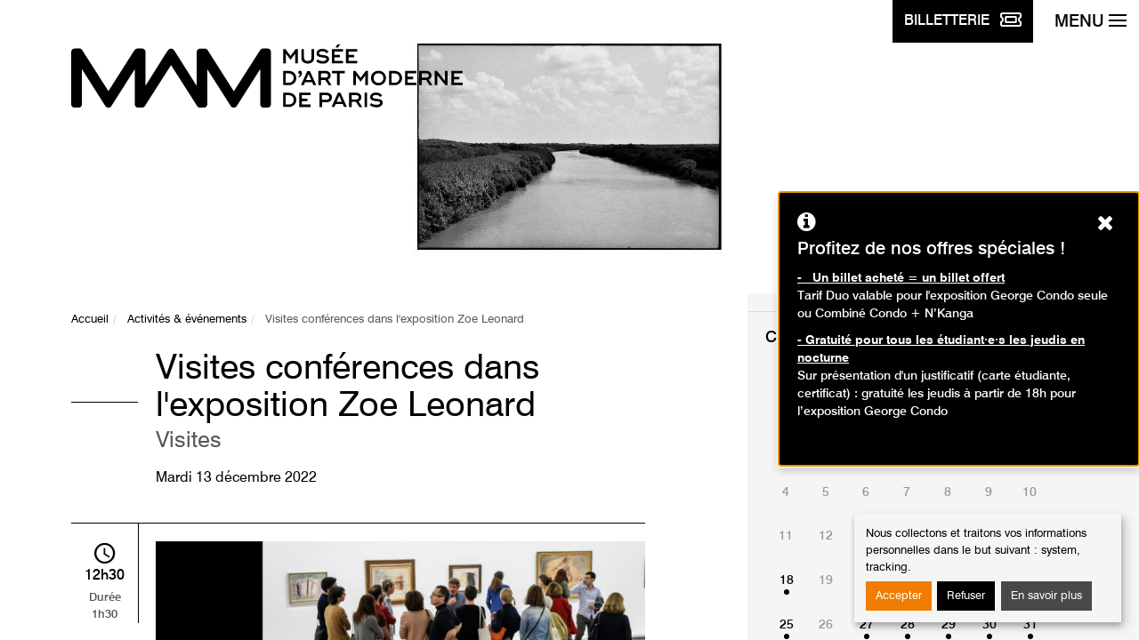

--- FILE ---
content_type: text/html; charset=utf-8
request_url: https://www.mam.paris.fr/fr/activite/visites-conferences-dans-lexposition-zoe-leonard?activity_date=1670931000
body_size: 7318
content:
<!DOCTYPE html>
<html xmlns="http://www.w3.org/1999/xhtml" xml:lang="fr" version="XHTML+RDFa 1.0" dir="ltr"
  xmlns:content="http://purl.org/rss/1.0/modules/content/"
  xmlns:dc="http://purl.org/dc/terms/"
  xmlns:foaf="http://xmlns.com/foaf/0.1/"
  xmlns:og="http://ogp.me/ns#"
  xmlns:rdfs="http://www.w3.org/2000/01/rdf-schema#"
  xmlns:sioc="http://rdfs.org/sioc/ns#"
  xmlns:sioct="http://rdfs.org/sioc/types#"
  xmlns:skos="http://www.w3.org/2004/02/skos/core#"
  xmlns:xsd="http://www.w3.org/2001/XMLSchema#" itemscope itemtype="http://schema.org/Article">
<head>
    <meta charset="utf-8"/>
    <meta http-equiv="X-UA-Compatible" content="IE=edge"/>
    <meta name="author" content="GAYA - La nouvelle agence"/>
    <meta name="viewport" content="width=device-width, initial-scale=1">
  <!--[if IE]><![endif]-->
<meta http-equiv="Content-Type" content="text/html; charset=utf-8" />
<meta name="generator" content="Drupal 7 (https://www.drupal.org)" />
<link rel="canonical" href="https://www.mam.paris.fr/fr/activite/visites-conferences-dans-lexposition-zoe-leonard" />
<link rel="shortlink" href="https://www.mam.paris.fr/fr/node/1710" />
<meta itemprop="name" content="Visites conférences dans l&#039;exposition Zoe Leonard" />
    <title>Visites conférences dans l'exposition Zoe Leonard | Musée d'Art Moderne de Paris</title>
  <link type="text/css" rel="stylesheet" href="https://www.mam.paris.fr/sites/default/files/css/css_xE-rWrJf-fncB6ztZfd2huxqgxu4WO-qwma6Xer30m4.css" media="all" />
<link type="text/css" rel="stylesheet" href="https://www.mam.paris.fr/sites/default/files/css/css_3BZ82PZOh6f2x_mflRUBrPS7QDwKgzJR_k0u1IbskFA.css" media="all" />
<link type="text/css" rel="stylesheet" href="https://www.mam.paris.fr/sites/default/files/css/css_aBxD78lnkvHQRPs6HXGCD-48uFUgz0yCPp1ubpa_MRI.css" media="all" />
<link type="text/css" rel="stylesheet" href="https://www.mam.paris.fr/sites/default/files/css/css_jENQOQqZCRFGZK__DTefxYiXR2RUf03k1ugj3_Vg7vk.css" media="all" />
<link type="text/css" rel="stylesheet" href="https://unpkg.com/orejime@1.2.3/dist/orejime.css" media="all" />
<link type="text/css" rel="stylesheet" href="https://www.mam.paris.fr/sites/default/files/css/css_Rsj9jzS30kjyEfhcp2hwV56uDG37sr5-ABjb0-Dd33o.css" media="all" />
<link type="text/css" rel="stylesheet" href="https://www.mam.paris.fr/fr/system/dynamic/css/node/1710" media="all" />
<style type="text/css" media="screen">
<!--/*--><![CDATA[/*><!--*/
.section-hero{background-image:url(https://www.mam.paris.fr/sites/default/files/activites/bandeau/bandeau_expo_zoe_leonard_1.jpg);}
.post-related-1{background-image:url(https://www.mam.paris.fr/sites/default/files/styles/visuel_1024x220/public/contenu/images/mamvp_feepano2_0.jpg.crop_display.jpg?itok=qOWMAG0m);}
.post-related-2{background-image:url(https://www.mam.paris.fr/sites/default/files/styles/visuel_1024x220/public/contenu/images/042-_week-end_reuouverture-_mam.jpg?itok=Bq0TCk1t);}
.post-related-3{background-image:url(https://www.mam.paris.fr/sites/default/files/styles/visuel_1024x220/public/contenu/bandeau/mamvp_coll2017-4117_half.jpg?itok=hG2lErZw);}

/*]]>*/-->
</style>

    <link rel="apple-touch-icon"
          href="/sites/all/themes/custom/mam/static/dist/images/apple-touch-icon.png"/>
    <link rel="icon" type="image/png"
          href="/sites/all/themes/custom/mam/static/dist/images/favicon.png"/>
    <link rel="shortcut icon" type="image/x-icon"
          href="/sites/all/themes/custom/mam/static/dist/images/favicon.ico"/>

    <!--[if lt IE 9]>
	<script src="/sites/all/themes/custom/mam/static/dist/scripts/ie8.min.js"></script>
	<![endif]-->
        <!-- Google Tag Manager -->
      <script type="opt-in" data-name="tracking" data-type="application/javascript">
      (function (w, d, s, l, i) {
              w[l] = w[l] || [];
              w[l].push({'gtm.start': new Date().getTime(), event: 'gtm.js'});
              var f = d.getElementsByTagName(s)[0], j = d.createElement(s),
                  dl = l != 'dataLayer' ? '&l=' + l : '';
              j.async = true;
              j.src = 'https://www.googletagmanager.com/gtm.js?id=' + i + dl;
              f.parentNode.insertBefore(j, f);
          })(window, document, 'script', 'dataLayer', 'GTM-MLTCFF8');</script> <!-- End Google Tag Manager -->
  </head>

<body class="html not-front not-logged-in one-sidebar sidebar-first page-node page-node- page-node-1710 node-type-activite i18n-fr" >
            <!-- Google Tag Manager -->
        <!-- Google Tag Manager (noscript) -->
        <noscript>
            <iframe src="https://www.googletagmanager.com/ns.html?id=GTM-MLTCFF8"
                    height="0" width="0" style="display:none;visibility:hidden">
            </iframe>
        </noscript>
        <!-- End Google Tag Manager (noscript) -->
            <p class="skip-link">
  <a href="#content">Aller au contenu</a>
  <a href="#navbar-toggle">Aller au menu</a>
</p>
<div class="page-container">

  
<div class="navbar-btns">
  <a href="https://www.billetterie-parismusees.paris.fr/content#" class="btn btn-primary" target="_blank">
        <span class="navbar-toggle-label">
            <span class="hidden-xs">Billetterie</span>
            <img src="/sites/all/themes/custom/mam/static/dist/images/ticket.svg" alt="">
        </span>
  </a>
  <button id="navbar-toggle" type="button" class="navbar-toggle" aria-expanded="false" aria-controls="nav">
    <span class="navbar-toggle-label">Menu</span>
    <span class="icons-bar">
            <span class="icon-bar"></span>
            <span class="icon-bar"></span>
            <span class="icon-bar"></span>
            <span class="icon-bar"></span>
        </span>
  </button>
  <!-- .navbar-toggle -->
</div>

<nav id="nav" class="navbar navbar-default" role="navigation">
	<ul class="nav nav-pills nav-quick">
		<li><a href="/fr">Page d'accueil</a></li>
		
					<li><a lang="en-GB" href="/en" title="English">English</a>

				    <li class="pull-right"><a href="https://www.mamlibrairieboutique.fr" target="_blank"><img src="/sites/all/themes/custom/mam/static/dist/images/bag-shopping.svg" alt=""> Librairie-boutique</a> </li>
	</ul><!-- .nav-quick -->

	<form action="/fr/recherche" class="form form-search" role="search">
		<div class="form-group">
			<label for="s" class="sr-only">Rechercher des événements</label>
			<div class="input-group">
				<input type="search" placeholder="Lancer la recherche" required="required" class="form-control" name="keywords" value=""/>
				<div class="input-group-btn">
					<button type="submit" class="btn btn-default">
						<i class="ionicons ion-search"></i>
						<span class="sr-only">Lancer la recherche</span>
					</button>
				</div>
			</div>
		</div>
	</form><!-- .form-search -->

	<ul id="nav-main" class="nav navbar-nav nav-pills nav-stacked nav-main">
      <li class="dropdown ">
      <button  aria-controls="dropdown-menu-1" aria-expanded="false" type="button">Préparer sa visite</button>
              <ul class="dropdown-menu" id="dropdown-menu-1">
                      <li ><a href="/fr/informations-pratiques">Informations pratiques</a></li>
                      <li ><a href="/fr/librairie">Librairie</a></li>
                      <li ><a href="/fr/restaurant">Restaurant</a></li>
                  </ul>
          </li>
      <li class="dropdown ">
      <button  aria-controls="dropdown-menu-2" aria-expanded="false" type="button">Expositions</button>
              <ul class="dropdown-menu" id="dropdown-menu-2">
                      <li ><a href="/fr/expositions-en-cours">En cours</a></li>
                      <li ><a href="http://www.mam.paris.fr/fr/venir">À venir</a></li>
                      <li ><a href="/fr/hors-les-murs">Hors les murs</a></li>
                      <li ><a href="/fr/archives">Passées</a></li>
                  </ul>
          </li>
      <li class="dropdown ">
      <button  aria-controls="dropdown-menu-3" aria-expanded="false" type="button">Événements</button>
              <ul class="dropdown-menu" id="dropdown-menu-3">
                      <li ><a href="/fr/%C3%89v%C3%A9nements">Événements</a></li>
                      <li ><a href="/fr/past-events">Événements passés</a></li>
                  </ul>
          </li>
      <li class="dropdown ">
      <button  aria-controls="dropdown-menu-4" aria-expanded="false" type="button">Activités</button>
              <ul class="dropdown-menu" id="dropdown-menu-4">
                      <li ><a href="/fr/agenda">Agenda</a></li>
                      <li ><a href="/fr/adultes">Adultes</a></li>
                      <li ><a href="/fr/enfants-et-familles">Enfants et familles</a></li>
                      <li ><a href="https://www.mam.paris.fr/fr/activites-la-maison">Activités à la maison</a></li>
                  </ul>
          </li>
      <li class="dropdown ">
      <button  aria-controls="dropdown-menu-5" aria-expanded="false" type="button">Collections</button>
              <ul class="dropdown-menu" id="dropdown-menu-5">
                      <li ><a href="/fr/collections-en-ligne">Collections en ligne</a></li>
                      <li ><a href="/fr/un-artiste-un-chef-doeuvre">Un artiste, un chef d'œuvre</a></li>
                      <li ><a href="/fr/donations-et-acquisitions-recentes">Donations et acquisitions récentes</a></li>
                      <li ><a href="https://www.mam.paris.fr/fr/les-podcasts-du-mam">Les Podcasts du MAM</a></li>
                      <li ><a href="https://www.mam.paris.fr/fr/une-oeuvre-ecouter">Une œuvre à écouter</a></li>
                      <li ><a href="https://www.mam.paris.fr/fr/contempler-meditation-guidee-en-ligne">Contempler - méditation guidée en ligne</a></li>
                      <li ><a href="/fr/application-mobile-des-collections">Application mobile des collections</a></li>
                  </ul>
          </li>
      <li class="dropdown ">
      <button  aria-controls="dropdown-menu-6" aria-expanded="false" type="button">Musée</button>
              <ul class="dropdown-menu" id="dropdown-menu-6">
                      <li ><a href="/fr/un-lieu-une-collection">Un lieu, une collection</a></li>
                      <li ><a href="/fr/dates-cles">Dates clés</a></li>
                      <li ><a href="/fr/%C3%A9quipe">Equipe</a></li>
                      <li ><a href="/fr/editions">Editions</a></li>
                      <li ><a href="/fr/un-musee-du-reseau-des-14-musees-de-la-ville-de-paris">Un musée du réseau des 14 musées de la Ville de Paris</a></li>
                  </ul>
          </li>
      <li class="dropdown ">
      <button  aria-controls="dropdown-menu-7" aria-expanded="false" type="button">Soutenir le musée</button>
              <ul class="dropdown-menu" id="dropdown-menu-7">
                      <li ><a href="/fr/les-amis-du-musee">Les Amis du musée</a></li>
                      <li ><a href="/fr/mecenat-et-parrainage">Mécénat et parrainage</a></li>
                      <li ><a href="/fr/location-despaces">Location d'espaces</a></li>
                  </ul>
          </li>
  </ul><!-- .nav-main -->
	<p class="h5">Publics :</p>
	<ul class="nav-access">
			<li ><a href="/fr/individuels">Individuels</a></li>
	<li ><a href="/fr/familles">Familles</a></li>
	<li ><a href="/fr/groupes">Groupes</a></li>
	<li ><a href="/fr/scolaires-et-periscolaires">Scolaires et périscolaires</a></li>
	<li ><a href="https://www.mam.paris.fr/fr/personnes-en-situation-de-handicap">Personnes en situation de handicap</a></li>
	<li ><a href="https://www.mam.paris.fr/fr/champ-social">Champ social</a></li>
	<li ><a href="/fr/professionnels">Professionnels</a></li>
	</ul>

	<hr />

  <p class="h4">Restons connectés !</p>
  <p class="mb-4"><a class="btn btn-primary" href="/fr/inscription-la-newsletter">Inscription à la newsletter</a> </p>

	<p class="h4">Suivez-nous sur :</p>
	<ul class="nav nav-pills nav-social-networks">
    <li><a href="https://www.instagram.com/museedartmodernedeparis/" target="_blank" title="Instagram page - Ouverture dans une nouvelle fenêtre" role="link"><i class="mamicons-instagram"></i><span class="sr-only">Instagram page</span></a></li>
    <li><a href="http://www.facebook.com/pages/Paris-France/Musee-dArt-moderne-de-la-Ville-de-Paris/104220355682" target="_blank" title="Page Facebook - Ouverture dans une nouvelle fenêtre" role="link"><i class="mamicons-facebook"></i><span class="sr-only">Page Facebook</span></a></li>
    <li><a href="https://www.youtube.com/channel/UCguZKq-IReBMj3r9EOdpZ3Q" target="_blank" title="Youtube page - Ouverture dans une nouvelle fenêtre" role="link"><i class="icon ion-social-youtube"></i><span class="sr-only">Youtube page</span></a></li>
    <li><a href="https://soundcloud.com/paris-musees" target="_blank" title="Soundcloud page - Ouverture dans une nouvelle fenêtre" role="link"><i class="icon ion-soundcloud"></i><span class="sr-only">Soundcloud page</span></a></li>
    <li><a href="https://www.linkedin.com/company/mus%C3%A9e-d-art-moderne-de-la-ville-de-paris/" target="_blank" title="Linkedin page - Ouverture dans une nouvelle fenêtre" role="link"><i class="icon ion-social-linkedin"></i><span class="sr-only">Linkedin page</span></a></li>
  </ul><!-- .nav-social-networks -->
</nav><!-- .navbar -->

  <div id="content" class="page-content">
    <header role="banner">
      <section class="section-hero">
  <div class="container">
    <div class="row">
      <div class="col-sm-12">
                  <a href="/fr" class="brand"><img src="/sites/all/themes/custom/mam/static/dist/images/mam-logo.svg" alt="Musée d'Art Moderne de la Ville de Paris"/></a>
              </div>
    </div>
  </div>
</section>
    </header>
    <main id="main" class="main" role="main">
            	<!-- Admin TPL -->
	<section class="section-content">
		<div class="container">
			<div class="row">
				<div class="section-content-left">

					<nav role="navigation" id="breadcrumb" class="nav-horizontal"><ul class="breadcrumb"><li><a href="/fr">Accueil</a></li><li><a href="/fr/activites-evenements">Activités &amp; événements</a></li><li class="active">Visites conférences dans l&#039;exposition Zoe Leonard</li></ul></nav>
					<article class="post post-event">
						<header class="post-header">
							<h1 class="post-title">Visites conférences dans l&#039;exposition Zoe Leonard <span class="small">Visites																</h1>
                            							    <p class="post-date"><time datetime="2022-12-13">Mardi 13 décembre 2022</time></p>
                                                    </header><!-- .post-header -->

						<div class="post-content">
														<figure class="post-event-media">
								<img typeof="foaf:Image" src="https://www.mam.paris.fr/sites/default/files/styles/visuel_768x170_credit/public/activites/images/96cf7c2f-e185-4c66-b514-41745d260465_11.jpg?itok=nkA9pBYM" width="768" height="170" alt="" />															</figure>
							                                                      <span class="post-event-time"><i class="icon ion-android-time"> </i><time datetime="12:30">12h30</time> Durée <br class="hidden-xs" />1h30</span>
                                                    <div class="row">
								<div class="col-sm-6">
																		<dl>
										<dt><i class="ion-person-stalker"></i> Publics</dt>
																				<dd>Adultes</dd>
										
										
																			</dl>
																										</div>
								<div class="col-sm-6">
																											<dl>
										<dt><i class="ion-android-compass"></i> Adresse</dt>
										<dd>Rendez vous à l'accueil</dd>
									</dl>
																	</div>
							</div>
                                                            <dl class="post-event-schedule">
                                    <dt><i class="ion-ios-clock"></i> Heures</dt>

                                                                            <dd><span>Du :</span> Mardi 18 octobre 2022</dd>
                                        <dd><span>au :</span> Samedi 31 décembre 2022</dd>
                                    
                                                                            <dd><span>Les :</span>
                                            mardis de 12h30 à 14h00<br/>samedis de 16h00 à 17h30<br/>                                        </dd>
                                    
                                    

                                                                            <dd><span>Sauf :</span>
                                            Samedi 19 novembre 2022 de 16h00 à 17h30<br/>Samedi 24 décembre 2022 de 16h00 à 17h30<br/>Samedi 31 décembre 2022 de 16h00 à 17h30<br/>                                        </dd>
                                                                    </dl>
                              							<p>Les visites-conférences se déroulent en présence d’un médiateur du musée. Celui-ci propose une visite dans l'exposition. Cette rencontre est également l’occasion d’un échange autour des œuvres.</p>
													</div><!-- .post-content -->
					</article><!-- .post-event -->
				</div><!-- .section-content-left -->
				<aside class="section-content-right">
					<div class="widget widget-schedule">
      <h2 class="widget-title">Calendrier des événements</h2>
	<div id="widget-schedule-datepicker" class="widget-schedule-datepicker">
		<table class='table table-calendar'><caption>janvier 2026</caption><thead><tr><th scope='col' abbr='Sunday'>Di</th><th scope='col' abbr='Monday'>Lu</th><th scope='col' abbr='Tuesday'>Ma</th><th scope='col' abbr='Wenesday'>Me</th><th scope='col' abbr='Thursday'>Je</th><th scope='col' abbr='Friday'>Ve</th><th scope='col' abbr='Saterday'>Sa</th></tr></thead> <tfoot><tr><th colspan='7'><a href='/fr/agenda?start_date=2026-01-16' class='btn btn-default'>Aujourd'hui</a></th></tr></tfoot><tbody><tr><td></td><td></td><td></td><td></td><td >1</td><td >2</td><td >3</td></tr><tr><td >4</td><td >5</td><td >6</td><td >7</td><td >8</td><td >9</td><td >10</td></tr><tr><td >11</td><td >12</td><td >13</td><td >14</td><td >15</td><td class="active"><span>16</span></td><td ><a href="/fr/activite/visites-conferences-dans-lexposition-zoe-leonard?month=01&year=2026&start_date=2026-01-17">17</a></td></tr><tr><td ><a href="/fr/activite/visites-conferences-dans-lexposition-zoe-leonard?month=01&year=2026&start_date=2026-01-18">18</a></td><td >19</td><td ><a href="/fr/activite/visites-conferences-dans-lexposition-zoe-leonard?month=01&year=2026&start_date=2026-01-20">20</a></td><td ><a href="/fr/activite/visites-conferences-dans-lexposition-zoe-leonard?month=01&year=2026&start_date=2026-01-21">21</a></td><td ><a href="/fr/activite/visites-conferences-dans-lexposition-zoe-leonard?month=01&year=2026&start_date=2026-01-22">22</a></td><td ><a href="/fr/activite/visites-conferences-dans-lexposition-zoe-leonard?month=01&year=2026&start_date=2026-01-23">23</a></td><td ><a href="/fr/activite/visites-conferences-dans-lexposition-zoe-leonard?month=01&year=2026&start_date=2026-01-24">24</a></td></tr><tr><td ><a href="/fr/activite/visites-conferences-dans-lexposition-zoe-leonard?month=01&year=2026&start_date=2026-01-25">25</a></td><td >26</td><td ><a href="/fr/activite/visites-conferences-dans-lexposition-zoe-leonard?month=01&year=2026&start_date=2026-01-27">27</a></td><td ><a href="/fr/activite/visites-conferences-dans-lexposition-zoe-leonard?month=01&year=2026&start_date=2026-01-28">28</a></td><td ><a href="/fr/activite/visites-conferences-dans-lexposition-zoe-leonard?month=01&year=2026&start_date=2026-01-29">29</a></td><td ><a href="/fr/activite/visites-conferences-dans-lexposition-zoe-leonard?month=01&year=2026&start_date=2026-01-30">30</a></td><td ><a href="/fr/activite/visites-conferences-dans-lexposition-zoe-leonard?month=01&year=2026&start_date=2026-01-31">31</a></td></tr></tbody></table><div class='table-calendar-nav'><span class='prev'><i class='ion-ios-arrow-back'></i><span class='sr-only'>Mois précédent</span></span><a class='next' title='Mois suivant' href='/fr/activite/visites-conferences-dans-lexposition-zoe-leonard?month=02&year=2026&start_date=2026-02-01&end_date=2026-02-31'><i class='ion-ios-arrow-forward'></i><span class='sr-only'>Mois suivant</span> </a></div>	</div>

	<hr />
    	<h2 class="widget-title">Recherche avancée</h2>
	<form method="get" action="/fr/activite/visites-conferences-dans-lexposition-zoe-leonard">
									<div class="form-group">
				<label for="type" class="control-label">Type d'activité :</label>
				<select id="type" name="type" class="form-control">
					<option value="All">Tous les types</option>
											<option value="1" >Visites</option>
											<option value="2" >Ateliers</option>
											<option value="3" >Animations</option>
											<option value="4" >Événement</option>
											<option value="5" >Conférence</option>
								</select>
		</div>
			
						  <div class="form-group">
			  <label for="public" class="control-label">Publics :</label>
			  <select id="public" name="public" class="form-control">
				  <option value="All">Tous les publics</option>
				  					  <option value="Adultes" >Adultes</option>
				  					  <option value="Enfants / Ados" >Enfants</option>
				  					  <option value="Famille" >Famille</option>
				  			  </select>
		  </div>
				<div class="form-group" id="age-hide">
			<label for="age" class="control-label">Age :</label>
			<select id="age" name="age" class="form-control">
				<option value="">---</option>
									<option value="3-6" >3 - 6 ans</option>
									<option value="7-10" >7 - 10 ans</option>
									<option value="13-16" >13 - 16 ans</option>
							</select>
		</div>
		<div class="form-group">
      <fieldset>
      <legend>Accessible aux personnes à mobilité réduite :</legend>
			<label for="handicap" class="radio-inline">
				<input id="handicap" name="handicap"  type="radio" value="Personnes à mobilité réduite" >Oui			</label>
			<label for="handicap_2" class="radio-inline">
				<input id="handicap_2" name="handicap" type="radio" value="" checked="checked">Non			</label>
        </fieldset>
		</div>
				<div class="form-group row">
			<div class="col-xs-6">
				<label for="first_date" class="control-label">Date de début:</label>
				<input id="first_date" name="first_date" class="form-control" type="date" value="2026-01-16" min="2026-01-16">
			</div>
			<div class="col-xs-6">
				<label for="end_date" class="control-label">Date de fin :</label>
				<input id="end_date" name="end_date" class="form-control" type="date" value="">
			</div>
		</div>
				<div class="form-group">
      <fieldset>
			<legend>Tarifs :</legend>
			<label class="checkbox-inline" for="free">
				<input id="free" name="free" type="checkbox" value="Oui" > Gratuit			</label>
        </fieldset>
		</div>
		<div class="widget-footer">
			<button type="submit" class="btn btn-block btn-default">Rechercher des événements</button>
		</div>
	</form>
</div><!-- .widget-schedule -->
									</aside><!-- .section-content-right -->
			</div>
		</div>
	</section><!-- .section-content -->
	<section class="section-related">
		<div class="container-fluid">
			<nav class="row">
									<a href="/fr/collections-en-ligne" class="post-related post-related-1">
					<span>					Collections en ligne</span>
					</a>
									<a href="/fr/expositions-en-cours" class="post-related post-related-2">
					<span>					Expositions en cours</span>
					</a>
									<a href="/fr/informations-pratiques" class="post-related post-related-3">
					<span>					Informations pratiques</span>
					</a>
							</nav>
		</div>
	</section>
    </main><!-- .main -->
    <aside>
  <div id="footer" class="footer" role="contentinfo">
    <div class="footer-museums">
      <div class="container">
        <div class="row">
          <div class="col-md-12">
            <button type="button" data-toggle="collapse" data-target="#footer-museums-collapse" aria-expanded="false" aria-controls="footer-museums-collapse" class="btn btn-block btn-museums collapsed"><span>Tous les musées <br class="visible-xs" /> de la ville de paris<i class="ion-ios-arrow-down"></i></span></button>
          </div>
        </div>
        <div id="footer-museums-collapse" class="collapse" aria-expanded="false">
          <div class="row">
            <div class="col-sm-12 col-md-8">
              <div class="row">
                <div class="col-md-12">
                  <h2>Découvrez les 14 musées <br class="visible-md visible-lg" /> de la Ville de Paris</h2>
                </div>
              </div>
              <div class="row">
                <div class="col-sm-6">
                  <ul class="footer-museums-list">
                    <li><a href="http://www.mam.paris.fr/" target="_blank" title="Musée d'Art Moderne de Paris - Ouverture dans une nouvelle fenêtre">Musée d'Art Moderne de Paris</a></li>
                    <li><a href="https://www.maisondebalzac.paris.fr/" target="_blank" title="Maison de Balzac - Ouverture dans une nouvelle fenêtre">Maison de Balzac</a></li>
                    <li><a href="http://www.bourdelle.paris.fr/" target="_blank" title="Musée Bourdelle - Ouverture dans une nouvelle fenêtre">Musée Bourdelle</a></li>
                    <li><a href="http://www.carnavalet.paris.fr" target="_blank" title="Musée Carnavalet - <br />Histoire de Paris - Ouverture dans une nouvelle fenêtre">Musée Carnavalet - <br />Histoire de Paris</a></li>
                    <li><a href="http://www.catacombes.paris.fr/" target="_blank" title="Les Catacombes - Ouverture dans une nouvelle fenêtre">Les Catacombes</a></li>
                    <li><a href="http://www.cernuschi.paris.fr/" target="_blank" title="Musée Cernuschi, <br />Musée des arts de l’Asie - Ouverture dans une nouvelle fenêtre">Musée Cernuschi, <br />Musée des arts de l’Asie</a></li>
                    <li><a href="http://museecognacqjay.paris.fr/" target="_blank" title="Musée Cognacq-Jay, <br />musée du XVIIIe siècle - Ouverture dans une nouvelle fenêtre">Musée Cognacq-Jay, <br />musée du XVIIIe siècle</a></li>
                  </ul>
                </div>
                <div class="col-sm-6">
                  <ul class="footer-museums-list">
                    <li><a href="http://www.crypte.paris.fr/" target="_blank" title="Crypte archéologique <br />de l’Île de la Cité - Ouverture dans une nouvelle fenêtre">Crypte archéologique <br />de l’Île de la Cité</a></li>
                    <li><a href="http://palaisgalliera.paris.fr/" target="_blank" title="Palais Galliera, musée de <br />la mode de la Ville de Paris - Ouverture dans une nouvelle fenêtre">Palais Galliera, musée de <br />la mode de la Ville de Paris</a></li>
                    <li><a href="http://museesleclercmoulin.paris.fr/" target="_blank" title="Musée du général Leclerc, <br />Musée Jean Moulin - Ouverture dans une nouvelle fenêtre">Musée du général Leclerc, <br />Musée Jean Moulin</a></li>
                    <li><a href="http://www.petitpalais.paris.fr" target="_blank" title="Petit Palais, <br />musée des Beaux-Arts - Ouverture dans une nouvelle fenêtre">Petit Palais, <br />musée des Beaux-Arts</a></li>
                    <li><a href="https://museevieromantique.paris.fr/" target="_blank" title="Musée de la <br />Vie romantique - Ouverture dans une nouvelle fenêtre">Musée de la <br />Vie romantique</a></li>
                    <li><a href="http://maisonsvictorhugo.paris.fr/" target="_blank" title="Maisons de Victor Hugo <br />Paris / Guernesey - Ouverture dans une nouvelle fenêtre">Maisons de Victor Hugo <br />Paris / Guernesey</a></li>
                    <li><a href="http://www.zadkine.paris.fr/" target="_blank" title="Musée Zadkine - Ouverture dans une nouvelle fenêtre">Musée Zadkine</a></li>
                  </ul>
                </div>
              </div>
            </div>
            <div class="col-sm-12 col-md-4 text-center">
              <div class="row">
                <div class="col-sm-6 col-md-12">
                  <p class="footer-museums-map"><img src="/sites/all/themes/custom/mam/static/dist/images/footer-museums-map.png" alt=""/></p>
                </div>
                <div class="col-sm-6 col-md-12">
                  <h3>Tissez la toile <br />Paris Musées&nbsp;!</h3>
                  <p>Découvrez les collections de tous <br />les musées de la ville de Paris.</p>
                  <p><a href="http://parismuseescollections.paris.fr/" class="btn btn-default" target="_blank" title="Explorer - Ouverture dans une nouvelle fenêtre">Explorer</a> <br/><br/><a href="http://parismusees.paris.fr/" target="_blank"><i class="ion-ios-arrow-forward"></i> Voir le site de Paris Musées</a></p>
                </div>
              </div>
            </div>
          </div>
        </div>
      </div>
    </div>
  </div>
</aside>
<footer role="contentinfo">
  <div class="footer-infos">
    <div class="container">
      <nav class="footer-nav">
        		<a href="/fr/contact-communication">Contact</a>
		<a href="/fr/mentions-l%C3%A9gales">Mentions légales</a>
		<a href="/fr/cr%C3%A9dits">Crédits</a>
		<a href="/fr/aide-et-accessibilite">Aide et accessibilité</a>
		<a href="/fr/plan-du-site">Plan du site</a>
		<a href="/fr/presse">Presse</a>
        <a href="#" class="consent-modal-button">Gérer les cookies</a>
      </nav>
      <p class="footer-copyright">2026 | Paris Musées | Musée d'Art Moderne de Paris</p>
    </div>
</footer>
<!-- .footer -->
  </div><!-- .page-content -->
</div><!-- .page-container -->        <script type="text/javascript" src="https://www.mam.paris.fr/sites/all/modules/contrib/jquery_update/replace/jquery/2.2/jquery.min.js?v=2.2.4"></script>
<script type="text/javascript" src="https://www.mam.paris.fr/misc/jquery-extend-3.4.0.js?v=2.2.4"></script>
<script type="text/javascript" src="https://www.mam.paris.fr/misc/jquery-html-prefilter-3.5.0-backport.js?v=2.2.4"></script>
<script type="text/javascript" src="https://www.mam.paris.fr/misc/jquery.once.js?v=1.2"></script>
<script type="text/javascript" src="https://www.mam.paris.fr/misc/drupal.js?t8rdng"></script>
<script type="text/javascript">
<!--//--><![CDATA[//><!--
jQuery.extend(Drupal.settings, {"basePath":"\/","pathPrefix":"fr\/","setHasJsCookie":0,"ajaxPageState":{"theme":"mam","theme_token":"fgQY7yCgLqG7ZBLzVs0NodWFu9nqFKexzY5IoZTUo3M","js":{"sites\/all\/modules\/contrib\/jquery_update\/replace\/jquery\/2.2\/jquery.min.js":1,"misc\/jquery-extend-3.4.0.js":1,"misc\/jquery-html-prefilter-3.5.0-backport.js":1,"misc\/jquery.once.js":1,"misc\/drupal.js":1,"sites\/all\/modules\/contrib\/jquery_update\/js\/jquery_browser.js":1,"sites\/all\/libraries\/chosen\/chosen.jquery.min.js":1,"misc\/form-single-submit.js":1,"sites\/all\/modules\/custom\/mam_forms\/js\/mam_forms.js":1,"public:\/\/languages\/fr_fd7MuKR7VKjV49P8-8YZ3RGeYrAJN-eUUcX_F5pVE_8.js":1,"sites\/all\/modules\/custom\/gaya_popup\/js\/gaya_popup.js":1,"sites\/all\/modules\/contrib\/orejime\/js\/orejime_drupal.js":1,"https:\/\/unpkg.com\/orejime@1.2.3\/dist\/orejime.js":1,"sites\/all\/modules\/contrib\/chosen\/chosen.js":1,"sites\/all\/modules\/custom\/mam_activites\/js\/mam_activites.js":1,"sites\/all\/themes\/custom\/mam\/static\/dist\/scripts\/vendor.min.js":1,"sites\/all\/modules\/custom\/mam_parametrage\/js\/mam.carrousel.js":1,"sites\/all\/themes\/custom\/gaya\/assets\/js\/gaya.js":1,"sites\/all\/themes\/custom\/mam\/static\/dist\/scripts\/theme.min.js":1,"https:\/\/www.mam.paris.fr\/fr\/system\/dynamic\/js\/node\/1710":1},"css":{"modules\/system\/system.base.css":1,"modules\/system\/system.menus.css":1,"modules\/system\/system.messages.css":1,"modules\/system\/system.theme.css":1,"sites\/all\/modules\/contrib\/chosen\/css\/chosen-drupal.css":1,"modules\/comment\/comment.css":1,"sites\/all\/modules\/contrib\/date\/date_repeat_field\/date_repeat_field.css":1,"modules\/field\/theme\/field.css":1,"modules\/node\/node.css":1,"modules\/search\/search.css":1,"modules\/user\/user.css":1,"sites\/all\/modules\/contrib\/views\/css\/views.css":1,"sites\/all\/modules\/contrib\/ctools\/css\/ctools.css":1,"https:\/\/unpkg.com\/orejime@1.2.3\/dist\/orejime.css":1,"sites\/all\/themes\/custom\/gaya\/assets\/css\/gaya.drupal.css":1,"sites\/all\/themes\/custom\/mam\/static\/dist\/styles\/vendor.min.css":1,"sites\/all\/themes\/custom\/mam\/static\/dist\/styles\/theme.min.css":1,"sites\/all\/themes\/custom\/mam\/css\/cookies-disclaimer.css":1,"sites\/all\/themes\/custom\/mam\/css\/page404.css":1,"sites\/all\/themes\/custom\/mam\/css\/chosen.css":1,"sites\/all\/themes\/custom\/mam\/css\/misc.css":1,"public:\/\/orejime\/orejime_drupal.css":1,"https:\/\/www.mam.paris.fr\/fr\/system\/dynamic\/css\/node\/1710":1}},"gaya_popup":{"language":"fr","target":".footer-infos","offset":"8rem","background_color":"#b2140f","text_color":"#fff","font_size":"1rem"},"orejime":{"manage":{"strictly_necessary":{"id":"3","label":"Strictement n\u00e9cessaire","description":"Sans ces cookies, le site n\u0027est pas en mesure de fonctionner correctement.","required":"1","default":"1","cookies":[],"scripts":[],"purposes":["system"]},"tracking":{"id":"4","label":"Mesure d\u0027audience","description":"Ces cookies sont d\u00e9pos\u00e9s pour nous permettre de r\u00e9cup\u00e9rer des informations d\u0027audience afin d\u0027am\u00e9liorer le parcours sur notre site.","required":"0","default":"1","cookies":["_gat_UA-50161749-1","_gat_gtag_UA-50161749-1","_ga","_gat","_gid","_git","__utma","__utmb","__utmc","__utmt","__utmz","_gat_gtag_","_gat_ "],"scripts":["GoogleAnalyticsObject|s"],"purposes":["tracking"]}},"language":"fr","purposes":["system","tracking"],"ua_list":["UA-50161749-1"],"orejime_cookie_name":"orejime","orejime_cookie_expires_after_days":"365","orejime_privacy_policy":"\/mentions-legales","orejime_must_consent":0,"orejime_must_notice":0,"orejime_texts":""},"chosen":{"selector":".chosen-select","minimum_single":20,"minimum_multiple":20,"minimum_width":200,"options":{"allow_single_deselect":false,"disable_search":false,"disable_search_threshold":0,"search_contains":false,"placeholder_text_multiple":"Choose some options","placeholder_text_single":"Choose an option","no_results_text":"No results match","inherit_select_classes":true}},"urlIsAjaxTrusted":{"\/fr":true},"mam_slider_speed":"2000"});
//--><!]]>
</script>
<script type="text/javascript" src="https://www.mam.paris.fr/sites/all/modules/contrib/jquery_update/js/jquery_browser.js?v=0.0.1"></script>
<script type="text/javascript" src="https://www.mam.paris.fr/sites/all/libraries/chosen/chosen.jquery.min.js?v=1.1.0"></script>
<script type="text/javascript" src="https://www.mam.paris.fr/misc/form-single-submit.js?v=7.102"></script>
<script type="text/javascript" src="https://www.mam.paris.fr/sites/all/modules/custom/mam_forms/js/mam_forms.js?t8rdng"></script>
<script type="text/javascript" src="https://www.mam.paris.fr/sites/default/files/languages/fr_fd7MuKR7VKjV49P8-8YZ3RGeYrAJN-eUUcX_F5pVE_8.js?t8rdng"></script>
<script type="text/javascript" src="https://www.mam.paris.fr/sites/all/modules/custom/gaya_popup/js/gaya_popup.js?t8rdng"></script>
<script type="text/javascript" src="https://www.mam.paris.fr/sites/all/modules/contrib/orejime/js/orejime_drupal.js?t8rdng"></script>
<script type="text/javascript" src="https://unpkg.com/orejime@1.2.3/dist/orejime.js"></script>
<script type="text/javascript" src="https://www.mam.paris.fr/sites/all/modules/contrib/chosen/chosen.js?v=1.1.0"></script>
<script type="text/javascript" src="https://www.mam.paris.fr/sites/all/modules/custom/mam_activites/js/mam_activites.js?t8rdng"></script>
<script type="text/javascript" src="https://www.mam.paris.fr/sites/all/themes/custom/mam/static/dist/scripts/vendor.min.js?t8rdng"></script>
<script type="text/javascript" src="https://www.mam.paris.fr/sites/all/modules/custom/mam_parametrage/js/mam.carrousel.js?t8rdng"></script>
<script type="text/javascript" src="https://www.mam.paris.fr/sites/all/themes/custom/gaya/assets/js/gaya.js?t8rdng"></script>
<script type="text/javascript" src="https://www.mam.paris.fr/sites/all/themes/custom/mam/static/dist/scripts/theme.min.js?t8rdng"></script>
<script type="text/javascript" src="https://www.mam.paris.fr/fr/system/dynamic/js/node/1710?t8rdng"></script>
</body>
</html>

--- FILE ---
content_type: text/css;charset=UTF-8
request_url: https://www.mam.paris.fr/fr/system/dynamic/css/node/1710
body_size: -1528
content:
.section-hero {background-image: url('https://www.mam.paris.fr/sites/default/files/activites/bandeau/bandeau_expo_zoe_leonard_1.jpg');}


--- FILE ---
content_type: application/javascript
request_url: https://www.mam.paris.fr/sites/all/modules/custom/mam_forms/js/mam_forms.js?t8rdng
body_size: -23
content:
/**
 * Created by Sarah Grimard on 13/08/2015.
 */

(function ($) {
    "use strict"

    Drupal.behaviors.contact = {
        attach: function (context, settings) {
            Contact.init(context, settings);
            Contact.loadForm(context, settings);
        }
    };

    var Contact = {
        init: function () {
        },
        loadForm: function (context, settings) {
            $("select#edit-submitted-service").change(function () {
                //alert(Drupal.settings.mam_forms.base_url+Drupal.settings.mam_forms.base_path+Drupal.settings.mam_forms.lang);
                var url = $(this).val();
                if (url) {
                    window.location = Drupal.settings.mam_forms.base_url+Drupal.settings.mam_forms.base_path+Drupal.settings.mam_forms.lang+'/'+url; // redirect
                }
                return false;
            });
        }
    };

})(jQuery);